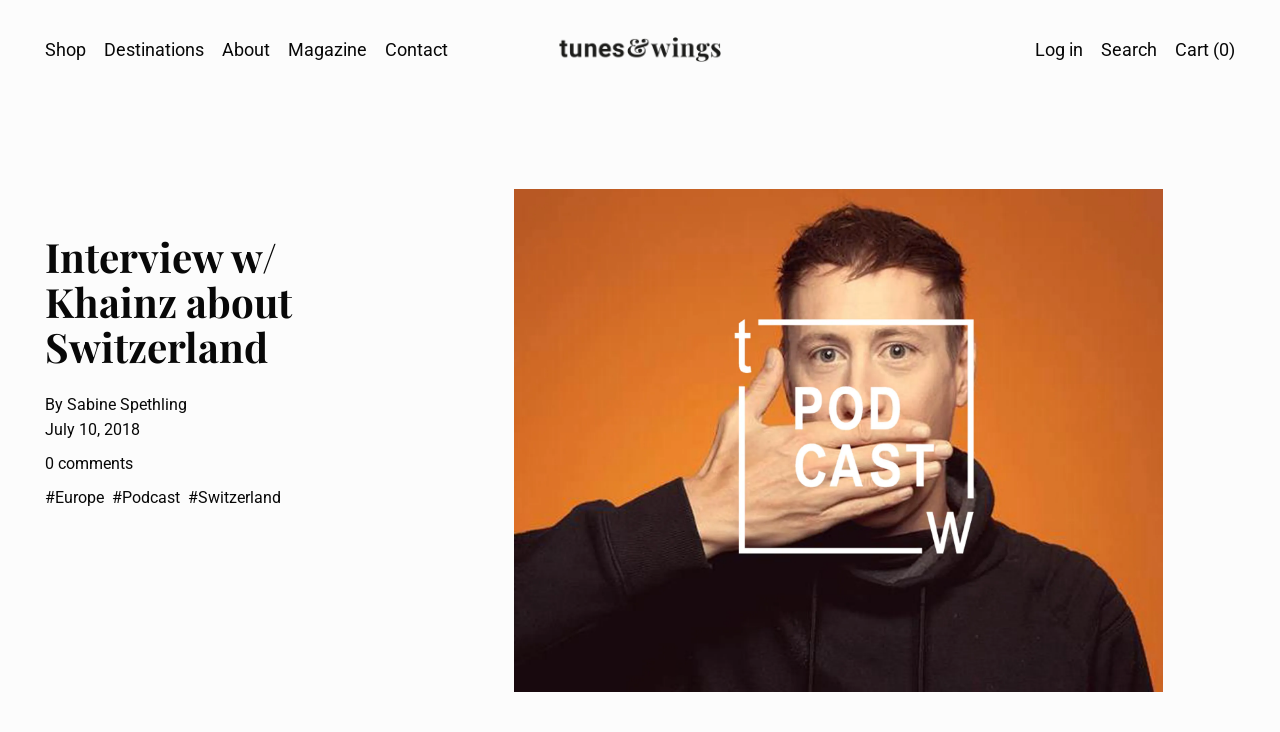

--- FILE ---
content_type: text/javascript
request_url: https://tunesandwings.com/cdn/shop/t/2/assets/quantity-dropdown.js?v=111202090701328354031666280340
body_size: -593
content:
document.addEventListener("alpine:init",()=>{Alpine.data("QuantityDropdown",()=>({dropdownQuantity:"1",quantity:1,enableNumberInput:!1,dropdownQuantityChange(){if(this.dropdownQuantity!=="10+")this.quantity=parseInt(this.dropdownQuantity,10);else{this.quantity=10,this.enableNumberInput=!0;const rootEl=this.$root;this.$nextTick(()=>{const numberInputEl=rootEl.querySelector('[name="quantity"]');this.$focus.focus(numberInputEl),numberInputEl.select()})}}}))});
//# sourceMappingURL=/cdn/shop/t/2/assets/quantity-dropdown.js.map?v=111202090701328354031666280340


--- FILE ---
content_type: text/javascript
request_url: https://tunesandwings.com/cdn/shop/t/2/assets/section-color-transitions.js?v=7629954286999264261666280342
body_size: -190
content:
function setSectionColorProperties(sectionColor){document.documentElement.style.setProperty("--color-scheme-text-override",`var(--color-${sectionColor}-text)`),document.documentElement.style.setProperty("--color-scheme-text-overlay-override",`var(--color-${sectionColor}-text-overlay)`),document.documentElement.style.setProperty("--color-scheme-background-override",`var(--color-${sectionColor}-background)`),document.documentElement.style.setProperty("--color-scheme-accent-overlay-override",`var(--color-${sectionColor}-accent-overlay)`),document.documentElement.style.setProperty("--color-scheme-accent-override",`var(--color-${sectionColor}-accent)`),document.documentElement.style.setProperty("--color-scheme-meta-override",`var(--color-${sectionColor}-meta)`),document.documentElement.style.setProperty("--color-scheme-solid-button-background-override",`var(--color-${sectionColor}-solid-button-background)`),document.documentElement.style.setProperty("--color-scheme-solid-button-text-override",`var(--color-${sectionColor}-solid-button-text)`),document.documentElement.style.setProperty("--color-scheme-solid-button-background-hover-override",`var(--color-${sectionColor}-solid-button-background-hover)`),document.documentElement.style.setProperty("--color-scheme-solid-button-text-hover-override",`var(--color-${sectionColor}-solid-button-text-hover)`),document.documentElement.style.setProperty("--icon-svg-select-override",`var(--icon-svg-select-${sectionColor})`),document.documentElement.style.setProperty("--icon-svg-arrow-right-override",`var(--icon-svg-arrow-right-${sectionColor})`)}const sectionIOCallback=function(entries,observer){entries.forEach(entry=>{entry.isIntersecting?entry.target.classList.add("in-view"):entry.target.classList.remove("in-view")});const inViewSections=document.querySelectorAll("section[data-color-scheme].in-view"),inViewColorSchemes=[];inViewSections.forEach(section=>{inViewColorSchemes.push(section.dataset.colorScheme)}),setSectionColorProperties(inViewColorSchemes[0])},sectionIOOptions={root:null,rootMargin:"-19% 0px -19% 0px",threshold:.001},sectionIO=new IntersectionObserver(sectionIOCallback,sectionIOOptions),sectionSelector="section[data-color-scheme]:not(.disable-section-color-transition-source)";document.querySelectorAll(sectionSelector).forEach(section=>{sectionIO.observe(section)}),Shopify.designMode&&(document.addEventListener("shopify:section:load",e=>{const section=e.target.querySelector(sectionSelector);section&&sectionIO.observe(section)}),document.addEventListener("shopify:section:unload",e=>{const section=e.target.querySelector(sectionSelector);section&&sectionIO.unobserve(section)}));
//# sourceMappingURL=/cdn/shop/t/2/assets/section-color-transitions.js.map?v=7629954286999264261666280342
